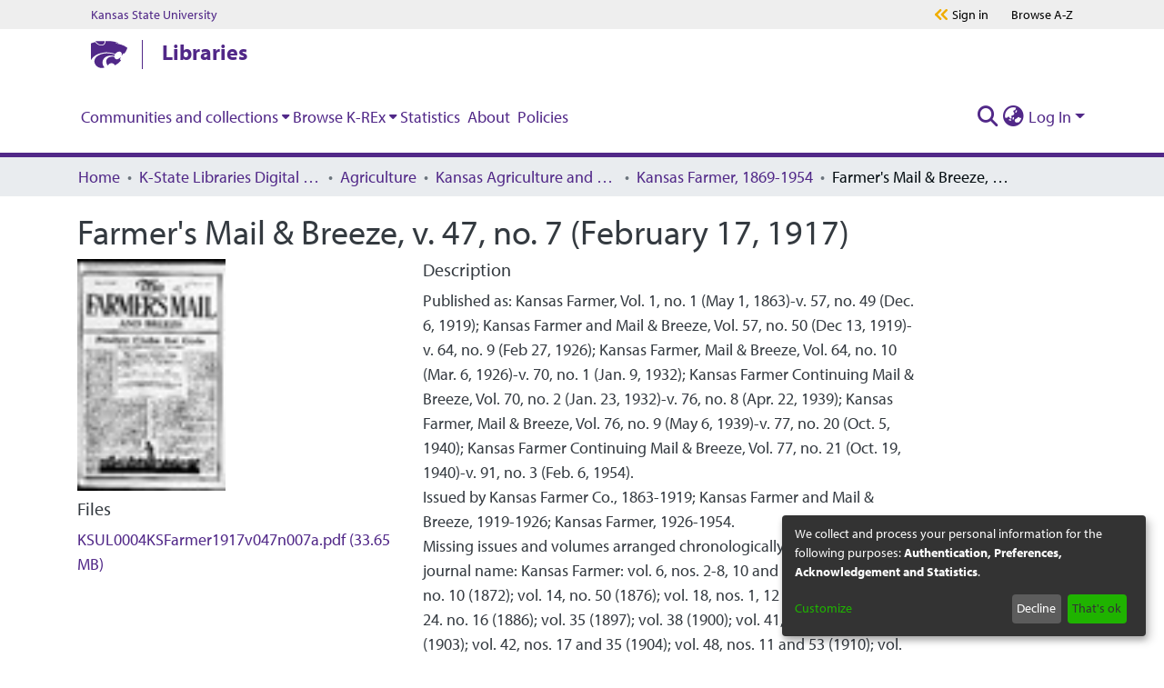

--- FILE ---
content_type: image/svg+xml
request_url: https://www.k-state.edu/ksu-resources/branding/5/images/degreestats-black.svg
body_size: 2422
content:
<svg xmlns="http://www.w3.org/2000/svg" viewBox="0 0 328.13 32.51" fill="#000"><path d="M80.66 25.84h-4.77l-5.2-7.77-1.77 1.18v6.59h-4.2V7.39h4.2v8.44l1.65-2.17 5.37-6.27h4.66l-6.91 8.16zM95.54 20.72a4.63 4.63 0 0 1-1.93 3.93 8.83 8.83 0 0 1-5.37 1.44A13.37 13.37 0 0 1 82.63 25v-3.65A24.7 24.7 0 0 0 86 22.52a10.66 10.66 0 0 0 2.54.34 3.78 3.78 0 0 0 2.12-.49 1.63 1.63 0 0 0 .74-1.46 1.51 1.51 0 0 0-.32-1 3.65 3.65 0 0 0-1-.81 22.29 22.29 0 0 0-2.57-1.25 12.12 12.12 0 0 1-2.72-1.53 5.75 5.75 0 0 1-1.45-1.71 4.57 4.57 0 0 1-.54-2.27 4.63 4.63 0 0 1 1.78-3.85 7.81 7.81 0 0 1 4.93-1.4 12.21 12.21 0 0 1 2.94.34 21.8 21.8 0 0 1 2.94 1l-1.36 3a21 21 0 0 0-2.62-.84 9 9 0 0 0-2-.24 2.89 2.89 0 0 0-1.83.51 1.69 1.69 0 0 0-.58 1.39 1.61 1.61 0 0 0 .26.9 2.88 2.88 0 0 0 .82.74 27.72 27.72 0 0 0 2.66 1.3 10.41 10.41 0 0 1 3.81 2.48 4.6 4.6 0 0 1 .99 3.05zM116.27 16.44a8.79 8.79 0 0 1-2.78 7q-2.79 2.41-8 2.42h-5.66V7.39h6.22q4.86 0 7.54 2.38a8.45 8.45 0 0 1 2.68 6.67zm-4.36.1q0-6-5.64-5.95H104v12h1.81q6.09.02 6.1-6.05zM127.61 26.09a8.14 8.14 0 0 1-5.72-1.88 6.81 6.81 0 0 1-2.06-5.32 7.49 7.49 0 0 1 1.9-5.49 7.07 7.07 0 0 1 5.27-1.94 6.94 6.94 0 0 1 5 1.71 6.19 6.19 0 0 1 1.79 4.71v1.86H124a3.57 3.57 0 0 0 1 2.57 3.85 3.85 0 0 0 2.74.92 12 12 0 0 0 2.59-.27 13.79 13.79 0 0 0 2.55-.84v3a11 11 0 0 1-2.32.75 16.07 16.07 0 0 1-2.95.22zM127 14.2a2.7 2.7 0 0 0-2 .8 3.42 3.42 0 0 0-.86 2.2h5.8a3.06 3.06 0 0 0-.8-2.2 2.79 2.79 0 0 0-2.14-.8zM151 11.73v1.95l-2.37.57a3.61 3.61 0 0 1 .65 2.12 4.13 4.13 0 0 1-1.7 3.54 7.72 7.72 0 0 1-4.72 1.27h-.75l-.61-.07a1.26 1.26 0 0 0-.63 1c0 .56.75.83 2.27.83h2.58a6.21 6.21 0 0 1 3.8 1 3.47 3.47 0 0 1 1.31 2.93 4.28 4.28 0 0 1-2.22 3.84 12.22 12.22 0 0 1-6.36 1.36 9.31 9.31 0 0 1-4.85-1 3.21 3.21 0 0 1-1.67-2.88 2.93 2.93 0 0 1 .85-2.14 5 5 0 0 1 2.51-1.22A2.63 2.63 0 0 1 138 24a1.86 1.86 0 0 1-.48-1.21 1.93 1.93 0 0 1 .5-1.35 5.62 5.62 0 0 1 1.46-1.05 4.06 4.06 0 0 1-1.9-1.54 4.49 4.49 0 0 1-.69-2.5 4.25 4.25 0 0 1 1.61-3.57 7.27 7.27 0 0 1 4.61-1.27 13.05 13.05 0 0 1 1.51.11c.58.07 1 .12 1.12.16zm-11.66 16.11a1.39 1.39 0 0 0 .82 1.25 4.79 4.79 0 0 0 2.29.45 8.65 8.65 0 0 0 3.49-.57c.84-.38 1.26-.89 1.26-1.55a1.1 1.1 0 0 0-.75-1.1 6.52 6.52 0 0 0-2.3-.3H142a3.38 3.38 0 0 0-1.91.5 1.5 1.5 0 0 0-.75 1.32zm1.5-11.49a2.79 2.79 0 0 0 .56 1.82 2.15 2.15 0 0 0 1.72.67 2.1 2.1 0 0 0 1.71-.67 2.84 2.84 0 0 0 .54-1.82q0-2.55-2.25-2.55t-2.28 2.55zM162.68 11.46a6.81 6.81 0 0 1 1.4.12l-.31 3.61a4.85 4.85 0 0 0-1.22-.13 4.62 4.62 0 0 0-3.09 1 3.31 3.31 0 0 0-1.1 2.65v7.18h-4.14V11.73h3.13l.65 2.37h.21a5.43 5.43 0 0 1 1.9-1.91 4.9 4.9 0 0 1 2.57-.73zM174.38 26.09a8.15 8.15 0 0 1-5.72-1.88 6.85 6.85 0 0 1-2.06-5.32 7.5 7.5 0 0 1 1.91-5.49 7 7 0 0 1 5.26-1.94 6.94 6.94 0 0 1 5 1.71 6.15 6.15 0 0 1 1.79 4.71v1.86h-9.77a3.61 3.61 0 0 0 1 2.57 3.86 3.86 0 0 0 2.74.92 11.9 11.9 0 0 0 2.59-.27 13.79 13.79 0 0 0 2.55-.84v3a10.86 10.86 0 0 1-2.32.75 16 16 0 0 1-2.97.22zm-.58-11.89a2.71 2.71 0 0 0-2.06.78 3.42 3.42 0 0 0-.85 2.2h5.8a3.1 3.1 0 0 0-.8-2.2 2.81 2.81 0 0 0-2.09-.78zM191.48 26.09a8.14 8.14 0 0 1-5.72-1.88 6.81 6.81 0 0 1-2.06-5.32 7.49 7.49 0 0 1 1.9-5.49 7.07 7.07 0 0 1 5.27-1.94 6.94 6.94 0 0 1 5 1.71 6.19 6.19 0 0 1 1.79 4.71v1.86h-9.77a3.57 3.57 0 0 0 1 2.57 3.85 3.85 0 0 0 2.74.92 12 12 0 0 0 2.59-.27 13.79 13.79 0 0 0 2.55-.84v3a11 11 0 0 1-2.32.75 16.15 16.15 0 0 1-2.97.22zm-.58-11.89a2.74 2.74 0 0 0-2.07.78 3.47 3.47 0 0 0-.85 2.2h5.8A3.06 3.06 0 0 0 193 15a2.79 2.79 0 0 0-2.1-.8zM213.74 20.72a4.66 4.66 0 0 1-1.93 3.93 8.84 8.84 0 0 1-5.38 1.44 13.44 13.44 0 0 1-5.61-1.09v-3.65a25.24 25.24 0 0 0 3.4 1.17 10.53 10.53 0 0 0 2.54.34 3.8 3.8 0 0 0 2.12-.49 1.65 1.65 0 0 0 .74-1.46 1.52 1.52 0 0 0-.33-1 3.43 3.43 0 0 0-.95-.81 23.19 23.19 0 0 0-2.57-1.25 12.47 12.47 0 0 1-2.77-1.5 5.9 5.9 0 0 1-1.45-1.71 4.57 4.57 0 0 1-.54-2.27 4.66 4.66 0 0 1 1.78-3.85 7.81 7.81 0 0 1 4.93-1.4 12.35 12.35 0 0 1 3 .34 22.16 22.16 0 0 1 2.93 1l-1.35 3a21.56 21.56 0 0 0-2.62-.84 9.14 9.14 0 0 0-2-.24 2.85 2.85 0 0 0-1.83.51 1.66 1.66 0 0 0-.64 1.36 1.54 1.54 0 0 0 .26.9 2.75 2.75 0 0 0 .82.74 26.49 26.49 0 0 0 2.66 1.3 10.6 10.6 0 0 1 3.81 2.48 4.6 4.6 0 0 1 .98 3.05zM224.08 23a9.45 9.45 0 0 0 2.61-.45v2.87a9.9 9.9 0 0 1-3.8.64 4.88 4.88 0 0 1-3.61-1.16 4.84 4.84 0 0 1-1.13-3.51v-6.8h-2V13l2.28-1.29 1.19-3h2.64v3h4.24v2.89h-4.24v6.8a1.44 1.44 0 0 0 .5 1.21 2 2 0 0 0 1.32.39zM240.07 25.84l-.8-1.92h-.11a6 6 0 0 1-2.15 1.7 7.28 7.28 0 0 1-2.88.47 4.82 4.82 0 0 1-3.43-1.16 4.26 4.26 0 0 1-1.26-3.31 3.63 3.63 0 0 1 1.69-3.31 10.38 10.38 0 0 1 5.09-1.18l2.63-.08v-.61c0-1.43-.79-2.15-2.36-2.15a11.44 11.44 0 0 0-4.27 1l-1.37-2.6a13.05 13.05 0 0 1 5.8-1.27 7.65 7.65 0 0 1 4.68 1.23 4.45 4.45 0 0 1 1.67 3.79v9.4zm-1.22-6.54l-1.6.05a5.46 5.46 0 0 0-2.68.61 1.86 1.86 0 0 0-.89 1.69c0 1.09.67 1.63 2 1.63a3.35 3.35 0 0 0 2.3-.77 2.63 2.63 0 0 0 .86-2.05zM254.29 23a9.39 9.39 0 0 0 2.6-.45v2.87a9.84 9.84 0 0 1-3.79.64 4.86 4.86 0 0 1-3.61-1.16 4.84 4.84 0 0 1-1.14-3.51v-6.8h-2V13l2.28-1.29 1.19-3h2.65v3h4.24v2.89h-4.24v6.8a1.44 1.44 0 0 0 .49 1.21 2 2 0 0 0 1.33.39zM271.22 21.65A3.79 3.79 0 0 1 269.6 25a8.5 8.5 0 0 1-4.84 1.13 16.24 16.24 0 0 1-2.82-.21 10.41 10.41 0 0 1-2.18-.61v-3.22a14.85 14.85 0 0 0 2.59.85 11.72 11.72 0 0 0 2.54.34c1.5 0 2.25-.41 2.25-1.21a1 1 0 0 0-.29-.74 4.51 4.51 0 0 0-1-.65c-.49-.24-1.14-.52-2-.84a12.48 12.48 0 0 1-2.57-1.26 3.63 3.63 0 0 1-1.19-1.33 4.12 4.12 0 0 1-.37-1.85 3.3 3.3 0 0 1 1.56-2.91 8.14 8.14 0 0 1 4.44-1 13.37 13.37 0 0 1 5.33 1.11l-1.25 2.78c-.75-.3-1.46-.55-2.12-.74a7 7 0 0 0-2-.29c-1.22 0-1.83.3-1.83.92a1.05 1.05 0 0 0 .59.89 15.75 15.75 0 0 0 2.56 1.1 11.93 11.93 0 0 1 2.6 1.25 3.73 3.73 0 0 1 1.22 1.33 3.93 3.93 0 0 1 .4 1.81zM274.56 24a2 2 0 0 1 .61-1.61 2.61 2.61 0 0 1 1.78-.54 2.46 2.46 0 0 1 1.74.56 2.31 2.31 0 0 1 0 3.16 2.46 2.46 0 0 1-1.73.57 2.55 2.55 0 0 1-1.76-.56 2 2 0 0 1-.64-1.58zM297.53 18.76a7.24 7.24 0 0 1-2 5.39 7.33 7.33 0 0 1-5.43 1.94 8 8 0 0 1-3.85-.89 6.06 6.06 0 0 1-2.56-2.55 8.07 8.07 0 0 1-.9-3.89 7.24 7.24 0 0 1 1.94-5.38 7.41 7.41 0 0 1 5.45-1.92 8.07 8.07 0 0 1 3.85.89 6.07 6.07 0 0 1 2.56 2.53 8 8 0 0 1 .94 3.88zm-10.48 0a5.54 5.54 0 0 0 .74 3.17 2.71 2.71 0 0 0 2.4 1.07 2.64 2.64 0 0 0 2.38-1.07 5.61 5.61 0 0 0 .73-3.17 5.53 5.53 0 0 0-.73-3.14 3.27 3.27 0 0 0-4.79 0 5.47 5.47 0 0 0-.73 3.14zM310.1 11.46a6.71 6.71 0 0 1 1.39.12l-.31 3.61a4.75 4.75 0 0 0-1.22-.13 4.58 4.58 0 0 0-3.08 1 3.29 3.29 0 0 0-1.11 2.65v7.18h-4.13V11.73h3.13l.61 2.37h.2a5.46 5.46 0 0 1 1.91-1.91 4.9 4.9 0 0 1 2.61-.73zM328.13 11.73v1.95l-2.38.57a3.62 3.62 0 0 1 .66 2.12 4.14 4.14 0 0 1-1.71 3.54 7.72 7.72 0 0 1-4.7 1.27h-.75l-.61-.07a1.26 1.26 0 0 0-.63 1c0 .56.76.83 2.27.83h2.58a6.21 6.21 0 0 1 3.8 1 3.47 3.47 0 0 1 1.34 2.91 4.28 4.28 0 0 1-2.22 3.84 12.17 12.17 0 0 1-6.36 1.36 9.33 9.33 0 0 1-4.85-1 3.21 3.21 0 0 1-1.67-2.88 2.93 2.93 0 0 1 .8-2.17 5 5 0 0 1 2.51-1.22 2.75 2.75 0 0 1-1.11-.78 1.85 1.85 0 0 1-.47-1.21 1.88 1.88 0 0 1 .5-1.35 5.54 5.54 0 0 1 1.45-1.05 4 4 0 0 1-1.89-1.54 4.41 4.41 0 0 1-.7-2.5 4.28 4.28 0 0 1 1.61-3.57 7.29 7.29 0 0 1 4.61-1.27 12.9 12.9 0 0 1 1.51.11c.58.07 1 .12 1.12.16zm-11.7 16.11a1.39 1.39 0 0 0 .82 1.25 4.84 4.84 0 0 0 2.3.45A8.63 8.63 0 0 0 323 29c.84-.38 1.26-.89 1.26-1.55a1.1 1.1 0 0 0-.75-1.1 6.52 6.52 0 0 0-2.3-.3h-2.11a3.38 3.38 0 0 0-1.91.5 1.5 1.5 0 0 0-.76 1.29zm1.5-11.49a2.74 2.74 0 0 0 .57 1.82 2.11 2.11 0 0 0 1.71.67 2.09 2.09 0 0 0 1.71-.67 2.84 2.84 0 0 0 .54-1.82q0-2.55-2.25-2.55t-2.28 2.55zM27.88 32.51a2.16 2.16 0 0 1-.71-.12l-14.37-5a1.9 1.9 0 0 1-1.32-1.77v-9.25L1.17 11.88A1.9 1.9 0 0 1 0 10.06a1.93 1.93 0 0 1 1.37-1.68L27.26.1a2.28 2.28 0 0 1 1.32 0l25.67 8.29a1.87 1.87 0 0 1 1.36 1.81 1.9 1.9 0 0 1-1.42 1.8l-25.67 7.41A2 2 0 0 1 26 18.18a1.86 1.86 0 0 1 1.33-2.37l19.77-5.74-19.18-6.19-20.49 6.56 6.94 3a1.88 1.88 0 0 1 1.16 1.71v9.16l12.35 4.28 12.34-4.28v-4.56a2 2 0 0 1 4.06 0v5.89A1.91 1.91 0 0 1 43 27.41l-14.36 5a2.16 2.16 0 0 1-.76.1z"/></svg>